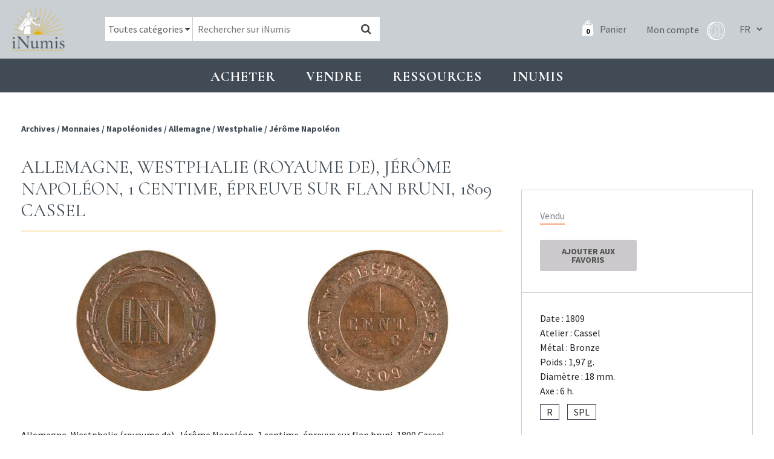

--- FILE ---
content_type: text/html; charset=UTF-8
request_url: https://www.inumis.com/shop/allemagne-westphalie-royaume-de-jerome-napoleon-1-centime-epreuve-sur-flan-bruni-1809-cassel-2102122/
body_size: 9971
content:
<!DOCTYPE html><html lang="fr"><head><meta charset="uf8"><meta http-equiv="X-UA-Compatible" content="IE=edge,chrome=1"><meta name="viewport" content="width=device-width,initial-scale=1"><link rel="stylesheet" id="ao_optimized_gfonts" href="https://fonts.googleapis.com/css?family=Cormorant:400,700%7CSource+Sans+Pro:400,700%7CCormorant:400,700%7CSource+Sans+Pro:400,700&amp;display=swap"><link rel="preconnect" href="https://fonts.gstatic.com" crossorigin><link media="all" href="https://www.inumis.com/wp-content/cache/autoptimize/css/autoptimize_412e5c96a6c584643bf0be7772b307e2.css" rel="stylesheet"><link media="only screen and (max-width: 768px)" href="https://www.inumis.com/wp-content/cache/autoptimize/css/autoptimize_dcb2de333eec7ab4ae31385ed8d6a393.css" rel="stylesheet"><title>Allemagne, Westphalie (royaume de), Jérôme Napoléon, 1 centime, épreuve sur flan bruni, 1809 Cassel | iNumis, boutique numismatique</title><meta name="description" content="Splendide frappe d&#039;épreuve en flan bruni (PROOF), d&#039;aspect fleur de coin" /><meta name="robots" content="max-image-preview:large" /><meta name="google-site-verification" content="QdazLXKBLYPhHOc_H0I62daLCmE32SZ7YyaF-eyOvb4" /><link rel="canonical" href="https://www.inumis.com/shop/allemagne-westphalie-royaume-de-jerome-napoleon-1-centime-epreuve-sur-flan-bruni-1809-cassel-2102122/" /><meta name="generator" content="All in One SEO Pro (AIOSEO) 4.6.6" /><meta property="og:locale" content="fr_FR" /><meta property="og:site_name" content="iNumis, boutique numismatique | Ventes Sur Offres, Numismate rue Vivienne Paris" /><meta property="og:type" content="article" /><meta property="og:title" content="Allemagne, Westphalie (royaume de), Jérôme Napoléon, 1 centime, épreuve sur flan bruni, 1809 Cassel | iNumis, boutique numismatique" /><meta property="og:description" content="Splendide frappe d&#039;épreuve en flan bruni (PROOF), d&#039;aspect fleur de coin" /><meta property="og:url" content="https://www.inumis.com/shop/allemagne-westphalie-royaume-de-jerome-napoleon-1-centime-epreuve-sur-flan-bruni-1809-cassel-2102122/" /><meta property="article:published_time" content="2021-09-09T17:56:27+00:00" /><meta property="article:modified_time" content="2025-04-16T12:07:39+00:00" /><meta property="article:publisher" content="https://www.facebook.com/iNumisParis" /><meta name="twitter:card" content="summary" /><meta name="twitter:title" content="Allemagne, Westphalie (royaume de), Jérôme Napoléon, 1 centime, épreuve sur flan bruni, 1809 Cassel | iNumis, boutique numismatique" /><meta name="twitter:description" content="Splendide frappe d&#039;épreuve en flan bruni (PROOF), d&#039;aspect fleur de coin" /> <script type="application/ld+json" class="aioseo-schema">{"@context":"https:\/\/schema.org","@graph":[{"@type":"BreadcrumbList","@id":"https:\/\/www.inumis.com\/shop\/allemagne-westphalie-royaume-de-jerome-napoleon-1-centime-epreuve-sur-flan-bruni-1809-cassel-2102122\/#breadcrumblist","itemListElement":[{"@type":"ListItem","@id":"https:\/\/www.inumis.com\/#listItem","position":1,"name":"Domicile","item":"https:\/\/www.inumis.com\/","nextItem":"https:\/\/www.inumis.com\/shop\/allemagne-westphalie-royaume-de-jerome-napoleon-1-centime-epreuve-sur-flan-bruni-1809-cassel-2102122\/#listItem"},{"@type":"ListItem","@id":"https:\/\/www.inumis.com\/shop\/allemagne-westphalie-royaume-de-jerome-napoleon-1-centime-epreuve-sur-flan-bruni-1809-cassel-2102122\/#listItem","position":2,"name":"Allemagne, Westphalie (royaume de), J\u00e9r\u00f4me Napol\u00e9on, 1 centime, \u00e9preuve sur flan bruni, 1809 Cassel","previousItem":"https:\/\/www.inumis.com\/#listItem"}]},{"@type":"ItemPage","@id":"https:\/\/www.inumis.com\/shop\/allemagne-westphalie-royaume-de-jerome-napoleon-1-centime-epreuve-sur-flan-bruni-1809-cassel-2102122\/#itempage","url":"https:\/\/www.inumis.com\/shop\/allemagne-westphalie-royaume-de-jerome-napoleon-1-centime-epreuve-sur-flan-bruni-1809-cassel-2102122\/","name":"Allemagne, Westphalie (royaume de), J\u00e9r\u00f4me Napol\u00e9on, 1 centime, \u00e9preuve sur flan bruni, 1809 Cassel | iNumis, boutique numismatique","description":"Splendide frappe d'\u00e9preuve en flan bruni (PROOF), d'aspect fleur de coin","inLanguage":"fr-FR","isPartOf":{"@id":"https:\/\/www.inumis.com\/#website"},"breadcrumb":{"@id":"https:\/\/www.inumis.com\/shop\/allemagne-westphalie-royaume-de-jerome-napoleon-1-centime-epreuve-sur-flan-bruni-1809-cassel-2102122\/#breadcrumblist"},"datePublished":"2021-09-09T19:56:27+02:00","dateModified":"2025-04-16T14:07:39+02:00"},{"@type":"Organization","@id":"https:\/\/www.inumis.com\/#organization","name":"iNumis, boutique numismatique","description":"Ventes Sur Offres, Numismate rue Vivienne Paris","url":"https:\/\/www.inumis.com\/","telephone":"+33140138319","sameAs":["https:\/\/www.facebook.com\/iNumisParis","https:\/\/www.instagram.com\/inumisparis\/"]},{"@type":"WebPage","@id":"https:\/\/www.inumis.com\/shop\/allemagne-westphalie-royaume-de-jerome-napoleon-1-centime-epreuve-sur-flan-bruni-1809-cassel-2102122\/#webpage","url":"https:\/\/www.inumis.com\/shop\/allemagne-westphalie-royaume-de-jerome-napoleon-1-centime-epreuve-sur-flan-bruni-1809-cassel-2102122\/","name":"Allemagne, Westphalie (royaume de), J\u00e9r\u00f4me Napol\u00e9on, 1 centime, \u00e9preuve sur flan bruni, 1809 Cassel | iNumis, boutique numismatique","description":"Splendide frappe d'\u00e9preuve en flan bruni (PROOF), d'aspect fleur de coin","inLanguage":"fr-FR","isPartOf":{"@id":"https:\/\/www.inumis.com\/#website"},"breadcrumb":{"@id":"https:\/\/www.inumis.com\/shop\/allemagne-westphalie-royaume-de-jerome-napoleon-1-centime-epreuve-sur-flan-bruni-1809-cassel-2102122\/#breadcrumblist"},"datePublished":"2021-09-09T19:56:27+02:00","dateModified":"2025-04-16T14:07:39+02:00"},{"@type":"WebSite","@id":"https:\/\/www.inumis.com\/#website","url":"https:\/\/www.inumis.com\/","name":"iNumis, boutique numismatique","description":"Ventes Sur Offres, Numismate rue Vivienne Paris","inLanguage":"fr-FR","publisher":{"@id":"https:\/\/www.inumis.com\/#organization"}}]}</script> <link href='https://fonts.gstatic.com' crossorigin='anonymous' rel='preconnect' />  <script type="text/javascript" src="https://www.inumis.com/wp-includes/js/jquery/jquery.min.js?ver=3.7.1" id="jquery-core-js"></script> <script type="text/javascript" src="https://www.inumis.com/wp-includes/js/jquery/jquery-migrate.min.js?ver=3.4.1" id="jquery-migrate-js"></script> <link rel="https://api.w.org/" href="https://www.inumis.com/wp-json/" /><link rel="alternate" type="application/json" href="https://www.inumis.com/wp-json/wp/v2/product/404237" /><link rel="alternate" type="application/json+oembed" href="https://www.inumis.com/wp-json/oembed/1.0/embed?url=https%3A%2F%2Fwww.inumis.com%2Fshop%2Fallemagne-westphalie-royaume-de-jerome-napoleon-1-centime-epreuve-sur-flan-bruni-1809-cassel-2102122%2F" /><link rel="alternate" type="text/xml+oembed" href="https://www.inumis.com/wp-json/oembed/1.0/embed?url=https%3A%2F%2Fwww.inumis.com%2Fshop%2Fallemagne-westphalie-royaume-de-jerome-napoleon-1-centime-epreuve-sur-flan-bruni-1809-cassel-2102122%2F&#038;format=xml" /> <noscript><style>.woocommerce-product-gallery{ opacity: 1 !important; }</style></noscript><link rel="icon" href="https://www.inumis.com/wp-content/uploads/2018/08/cropped-logo-inumis-32x32.png" sizes="32x32" /><link rel="icon" href="https://www.inumis.com/wp-content/uploads/2018/08/cropped-logo-inumis-192x192.png" sizes="192x192" /><link rel="apple-touch-icon" href="https://www.inumis.com/wp-content/uploads/2018/08/cropped-logo-inumis-180x180.png" /><meta name="msapplication-TileImage" content="https://www.inumis.com/wp-content/uploads/2018/08/cropped-logo-inumis-270x270.png" /> <script async src="https://www.googletagmanager.com/gtag/js?id=UA-139350229-1"></script> <script>window.dataLayer = window.dataLayer || [];
            function gtag(){dataLayer.push(arguments);}
            gtag('js', new Date());
            gtag('config', 'UA-139350229-1');</script> </head><body class="product-template-default single single-product postid-404237 woocommerce woocommerce-page woocommerce-no-js"><header id="main-header" class=""><nav class="navbar navbar-expand-lg navbar-dark"> <button class="navbar-toggler navbar-toggler-right btn" type="button"
 aria-label="Toggle navigation"
 aria-expanded="false"
 aria-controls="main-menu"
 data-toggle="collapse"
 data-target="#main-menu"> <span class="navbar-toggler-icon"></span> </button> <a href="/" class="navbar-brand"> <img src="/wp-content/themes/bb-theme/assets/img/logo-inumis-menu.png" alt="Logo Inumis" class="desktop"> <img src="/wp-content/themes/bb-theme/assets/img/logo-inumis-menu-mobile.png" alt="Logo Inumis" class="mobile"> </a><div class="align-items-center flex-sm-row" id="navBar"><div class="nav-wrapper"><form role="search" method="get" class="woocommerce-product-search" action="https://www.inumis.com/"><div class="cate-dropdown-wrapper"> <select name="product_cat" id="product_cat" class="cate-dropdown"><option value="0" selected>Toutes catégories</option><option value="monnaies" >Monnaies</option><option value="jetons" >Jetons</option><option value="medailles" >Médailles</option><option value="livres-anciens" >Livres anciens</option> </select></div> <input type="search" class="search-field" placeholder="Rechercher sur iNumis" value="" name="s" /> <input type="hidden" name="product_status" value="boutique-vso"> <button type="submit" data-toggle="tooltip" data-placement="right" title="Notre moteur de recherche croise les mots clés afin d'afficher les résultats les plus pertinents : par exemple si vous cherchez toutes les monnaies d'Henri II frappées à Paris en vente dans notre boutique, saisissez 'Henri II Paris'"><i class="fa fa-search"></i></button> <input type="hidden" name="post_type" value="product" /></form><div class="nav-right"> <a class="cart-customlocation" href="https://www.inumis.com/cart/" title="Panier"> <span id="cart-nb-prod"></span> <i class="icon-pannier-blanc"></i> <span class="text">Panier</span> </a> <a href="https://www.inumis.com/mon-compte/" title="Mon compte" class="account-link"> <span class="text">Mon compte</span> <i class="iconimg-profil"></i> </a><div class="language-switcher"> <select name="lang_choice_1" id="lang_choice_1"><option selected="selected" value="fr"> FR</option><option  value="en"> EN</option> </select> <script type="text/javascript">document.getElementById( "lang_choice_1" ).onchange = function() {
                                updateQueryStringParameter('lang', this.value);
                                location.href = $("#currentURI").val();
                            }</script> </div></div></div></div></nav></header><div id="main-menu" class="noprint"><ul class="navbar-nav"><li class="nav-item  menu-item menu-item-type-custom menu-item-object-custom menu-item-1154 menu-item-has-children dropdown"
 data-animation-in="fadeIn" data-animation-out="fadeOut" data-max-width="60%" data-position="left"> <a  class="nav-link dropdown-toogle"
 aria-haspopup="true" aria-expanded="false"
 id="subMenu-1" data-toggle="dropdown"
 > Acheter </a><div class="dropdown-menu" aria-labelledby="subMenu-1"> <a href="/shop/?product_status=vente-boutique" class="dropdown-item " > Boutique : voir tous les articles en stock </a> <a href="#" class="dropdown-item disable-item" > VSO en cours </a> <a href="https://www.inumis.com/wp-content/uploads/2019/10/MODE-DEMPLOI-Vente-sur-Offres-au-18.10.2019.pdf" class="dropdown-item " target="_blank" > VSO, Comment participer ? </a> <a href="https://www.inumis.com/wp-content/uploads/2019/02/MODE_EMPLOI_Vente_Aux_Ench%C3%A8res_iNumis.pdf" class="dropdown-item " target="_blank" > Vente aux enchères : comment participer ? </a> <a href="https://www.inumis.com/wp-content/uploads/2019/08/R%C3%A8glement-Terms-and-condition-FR.pdf" class="dropdown-item " target="_blank" > Ventes en ligne : où et comment miser ? </a> <a href="https://www.ebay.fr/str/inumis?_sop=10&rt=nc" class="dropdown-item " target="_blank" > Notre boutique Ebay </a> <a href="https://www.inumis.com/boutique-en-ligne-conditions-generales-de-vente/" class="dropdown-item " > Conditions générales de vente </a> <a href="https://www.inumis.com/frais-denvois/" class="dropdown-item " > Frais d’envois et Modes de paiements </a></div></li><li class="nav-item  menu-item menu-item-type-custom menu-item-object-custom menu-item-1155 menu-item-has-children dropdown"
 data-animation-in="fadeIn" data-animation-out="fadeOut" data-max-width="60%" data-position="left"> <a  class="nav-link dropdown-toogle"
 aria-haspopup="true" aria-expanded="false"
 id="subMenu-2" data-toggle="dropdown"
 > Vendre </a><div class="dropdown-menu" aria-labelledby="subMenu-2"> <a href="https://www.inumis.com/vendre-ou-deposer-chez-inumis/" class="dropdown-item " > Vendre ou déposer chez iNumis </a> <a href="https://www.inumis.com/contact/" class="dropdown-item " > Contact </a> <a href="https://www.inumis.com/nos-meilleures-ventes/" class="dropdown-item " > Nos meilleures ventes </a></div></li><li class="nav-item  menu-item menu-item-type-custom menu-item-object-custom menu-item-1156 menu-item-has-children dropdown"
 data-animation-in="fadeIn" data-animation-out="fadeOut" data-max-width="60%" data-position="left"> <a  class="nav-link dropdown-toogle"
 aria-haspopup="true" aria-expanded="false"
 id="subMenu-3" data-toggle="dropdown"
 > Ressources </a><div class="dropdown-menu" aria-labelledby="subMenu-3"> <a href="https://www.inumis.com/etats-de-conservation/" class="dropdown-item " > Etats de conservation </a> <a href="/shop/?product_status=archive" class="dropdown-item " > ARCHIVES </a> <a href="https://www.inumis.com/ouvrages-numerises/" class="dropdown-item " > Ouvrages de numismatique numérisés </a> <a href="https://www.inumis.com/articles-archive/" class="dropdown-item " > Articles des catalogues </a> <a href="https://www.inumis.com/articles-monnaies-royales/" class="dropdown-item " > Articles – Monnaies </a> <a href="https://www.inumis.com/medailles-jetons-sceaux/" class="dropdown-item " > Articles – Médailles, jetons, sceaux </a> <a href="https://www.sixbid.com/en/auctions/past/page/1/perPage/100?auctioneer=inumis" class="dropdown-item " target="_blank" > Sixbid : nos Ventes passées </a> <a href="https://www.inumis.com/ressources/" class="dropdown-item " > Liens utiles </a></div></li><li class="nav-item  menu-item menu-item-type-custom menu-item-object-custom menu-item-271432 menu-item-has-children dropdown"
 data-animation-in="fadeIn" data-animation-out="fadeOut" data-max-width="60%" data-position="left"> <a  class="nav-link dropdown-toogle"
 aria-haspopup="true" aria-expanded="false"
 id="subMenu-4" data-toggle="dropdown"
 > INUMIS </a><div class="dropdown-menu" aria-labelledby="subMenu-4"> <a href="https://www.inumis.com/actualites/" class="dropdown-item " > Actualités </a> <a href="https://www.inumis.com/contact/" class="dropdown-item " > Contact </a> <a href="https://www.inumis.com/qui-sommes-nous/" class="dropdown-item " > Qui sommes-nous ? </a> <a href="https://www.inumis.com/lequipe-inumis/" class="dropdown-item " > L’équipe iNumis </a></div></li></ul></div><section id="content" role="main" class="content-wrapper"><div class="wrapper "><div class="container-fluid" id="single-product"><div class="row before-product noprint"><div class="col-md-8"><div class="breadcrum"><nav class="woocommerce-breadcrumb"> <span> <a href="/shop/?product_status=archive"> Archives </a> </span> <span>/ </span><span> <a href="/shop/?product_status=archive&product_cat=monnaies">Monnaies</a></span> <span>/ </span><span> <a href="/shop/?product_status=archive&product_cat=napoleonides">Napoléonides</a></span> <span>/ </span><span> <a href="/shop/?product_status=archive&product_cat=allemagne">Allemagne</a></span> <span>/ </span><span> <a href="/shop/?product_status=archive&product_cat=westphalie">Westphalie</a></span> <span>/ </span><span> <a href="/shop/?product_status=archive&product_cat=jerome-napoleon">Jérôme Napoléon</a></span></nav></div><div class="link-back"></div></div><div class="col-md-4"><div class="closest-prod"><div class="row"><div class="col-12 s-nav-products"><div class="prev-link"></div><div class="next-link"></div></div></div></div></div></div><article itemscope itemtype="http://schema.org/Product" class="single-product-details post-404237 product type-product status-publish product_cat-allemagne product_cat-jerome-napoleon product_cat-monnaies product_cat-napoleonides product_cat-westphalie pa_metaux-bronze pa_raretes-r vso-inumis-52-vente-generale first outofstock taxable shipping-taxable purchasable product-type-simple row"
 data-article="2102122" id="single-product-content"><meta itemprop="url" content="https://www.inumis.com/shop/allemagne-westphalie-royaume-de-jerome-napoleon-1-centime-epreuve-sur-flan-bruni-1809-cassel-2102122/" /><div class="col-md-8 col-content-prod"><h1 class="title-1"> Allemagne, Westphalie (royaume de), Jérôme Napoléon, 1 centime, épreuve sur flan bruni, 1809 Cassel</h1><div class="pb-thumbs col-md-12"><div class="thumb-wrap"  data-toggle="modal" data-target="#imageAvUrl"> <img src="https://images.inumis.com/pictures/4982cf43-8afb-084f-b7ca-16f8a9736c34.jpg" alt="Allemagne, Westphalie (royaume de), Jérôme Napoléon, 1 centime, épreuve sur flan bruni, 1809 Cassel" loading="lazy"/></div><div class="thumb-wrap"  data-toggle="modal" data-target="#imageRvUrl"> <img src="https://images.inumis.com/pictures/80d8f1d2-9b0a-2c45-9eac-5a425d0b9940.jpg" alt="Allemagne, Westphalie (royaume de), Jérôme Napoléon, 1 centime, épreuve sur flan bruni, 1809 Cassel" loading="lazy"/></div></div><div class="modal fade modal-img-big" id="imageAvUrl" tabindex="-1" role="dialog" aria-hidden="true"><div class="modal-dialog" role="document"><div class="modal-content"><div class="text-right"> <button type="button" class="close" data-dismiss="modal" aria-label="Close"> <span aria-hidden="true">&times;</span> </button></div><div class="modal-body"> <img src="https://images.inumis.com/pictures/4982cf43-8afb-084f-b7ca-16f8a9736c34.jpg" alt="Allemagne, Westphalie (royaume de), Jérôme Napoléon, 1 centime, épreuve sur flan bruni, 1809 Cassel"/></div></div></div></div><div class="modal fade modal-img-big" id="imageRvUrl" tabindex="-1" role="dialog" aria-hidden="true"><div class="modal-dialog" role="document"><div class="modal-content"><div class="text-right"> <button type="button" class="close" data-dismiss="modal" aria-label="Close"> <span aria-hidden="true">&times;</span> </button></div><div class="modal-body"> <img src="https://images.inumis.com/pictures/80d8f1d2-9b0a-2c45-9eac-5a425d0b9940.jpg" alt="Allemagne, Westphalie (royaume de), Jérôme Napoléon, 1 centime, épreuve sur flan bruni, 1809 Cassel"/></div></div></div></div><div class="mobile-resume"></div><div class="content"><p>Allemagne, Westphalie (royaume de), Jérôme Napoléon, 1 centime, épreuve sur flan bruni, 1809 Cassel.</p><p>A/ Monogramme HN, dans une couronne en méplat.<br /> R/ KOEN V. WESTPH. FR. PR.// (date). Inscription en trois lignes : 1/ CENT./ (différent) (atelier) et signature Tiolier.<br /> DMP.753<br /> Bronze &#8211; 1,97g &#8211; 18,0mm &#8211; 6 h.<br /> R. SPL</p></div><div class="p-notes"> Splendide frappe d'épreuve en flan bruni (PROOF), d'aspect fleur de coin</div></div><div class="col-md-4"><div class="col-infos-prod"><div class="top-infos"><div class="woo-sale"><h3 class="product-archive">Vendu</h3><div class="clear"></div><div class="add-favourites "><form action="https://www.inumis.com/wp-admin/admin-ajax.php?action=saveFavourites" method="post" id="save-favourites"> <input type="hidden" name="product-url" value="/shop/allemagne-westphalie-royaume-de-jerome-napoleon-1-centime-epreuve-sur-flan-bruni-1809-cassel-2102122/"> <input type="hidden" name="product-id" value="404237"> <button type="submit" class="button"> Ajouter aux favoris </button></form><div class="is-favorite-msg not-yet">Produit en Favoris</div></div></div></div><div class="attr-prod"><ul><li> Date : 1809</li><li> Atelier : Cassel</li><li> Métal :
 Bronze</li><li> Poids : 1,97 g.</li><li> Diamètre : 18 mm.</li><li> Axe : 6 h.</li></ul> <span class="rarete">R</span> <span class="rarete">SPL</span></div></div><ul class="prod-socials"><li><a href="http://www.facebook.com/sharer.php?u=https://www.inumis.com/shop/allemagne-westphalie-royaume-de-jerome-napoleon-1-centime-epreuve-sur-flan-bruni-1809-cassel-2102122/"  target="_blank" title="Partage Facebook"><i class="ti-facebook"></i></a></li><li><a href="mailto:?subject=Inumis [Allemagne, Westphalie (royaume de), Jérôme Napoléon, 1 centime, épreuve sur flan bruni, 1809 Cassel]&body=Un ami vous conseille la consultation de cette page : https://www.inumis.com/shop/allemagne-westphalie-royaume-de-jerome-napoleon-1-centime-epreuve-sur-flan-bruni-1809-cassel-2102122/" title="Partage Email"><i class="ti-envelope"></i></a></li><li><a href="#" onclick="window.print();" title="Imprimer"><i class="ti-printer"></i></a></li></ul></div></article><div class="row noprint" id="linked-products"><div class="col-12"><h2 class="title-1">Produits liés</h2></div><div class="col-md-3"><article class="product-block to-sale urn-2504088  post-404237 product type-product status-publish product_cat-allemagne product_cat-jerome-napoleon product_cat-monnaies product_cat-napoleonides product_cat-westphalie pa_metaux-bronze pa_raretes-r vso-inumis-52-vente-generale outofstock taxable shipping-taxable purchasable product-type-simple"><div class="row  bp-first-row"><div class="pb-thumbs col-md-12"> <a href="https://www.inumis.com/shop/clermont-eveche-de-denier-a-la-vierge-anonymes-xiiie-siecle-2504088/"><div class="thumb-wrap"  > <img src="https://images.inumis.com/pictures/a8a4b612-9b10-2d40-ac9b-28d72f397ffd.jpg" alt="Clermont (évêché de), denier à la Vierge, anonymes, XIIIe siècle" loading="lazy"/></div><div class="thumb-wrap"  > <img src="https://images.inumis.com/pictures/6f17dc41-e15e-8245-b1dc-1cb8c0e94f18.jpg" alt="Clermont (évêché de), denier à la Vierge, anonymes, XIIIe siècle" loading="lazy"/></div> </a></div><div class="pb-title col-md-12"><h3 class="product-title"> <a href="https://www.inumis.com/shop/clermont-eveche-de-denier-a-la-vierge-anonymes-xiiie-siecle-2504088/"> Clermont (évêché de), denier à la Vierge, anonymes, XIIIe siècle </a></h3></div></div><div class="pb-extra"><div class="row align-items-center"><div class="col-md-3 col-3"><div class="price to-sale ">70€</div></div><div class="col-md-3 col-3 text-center"> <span class="rarete">SUP</span></div><div class="col-md-6 col-6 text-right"> <a href="https://www.inumis.com/shop/clermont-eveche-de-denier-a-la-vierge-anonymes-xiiie-siecle-2504088/?add-to-cart=505"
 data-quantity="1" class="btn-add-to-cart-simple add_to_cart_button ajax_add_to_cart"
 data-product_id="414155"
 data-product_sku="2504088" rel="nofollow"> Ajouter au panier <i class="fa fa-shopping-cart"></i> </a></div></div></div></article></div><div class="col-md-3"><article class="product-block to-sale urn-2506132  post-404237 product type-product status-publish product_cat-allemagne product_cat-jerome-napoleon product_cat-monnaies product_cat-napoleonides product_cat-westphalie pa_metaux-bronze pa_raretes-r vso-inumis-52-vente-generale outofstock taxable shipping-taxable purchasable product-type-simple"><div class="row  bp-first-row"><div class="pb-thumbs col-md-12"> <a href="https://www.inumis.com/shop/zeugitane-moyen-bronze-carthage-300-264-av-j-c-2506132/"><div class="thumb-wrap"  > <img src="https://images.inumis.com/pictures/314041b8-58ae-4145-9150-9e09c5abcf71.jpg" alt="Zeugitane, moyen bronze, Carthage, 300-264 av. J.-C." loading="lazy"/></div><div class="thumb-wrap"  > <img src="https://images.inumis.com/pictures/11248176-0dd0-ed45-8173-9846e7a59ab1.jpg" alt="Zeugitane, moyen bronze, Carthage, 300-264 av. J.-C." loading="lazy"/></div> </a></div><div class="pb-title col-md-12"><h3 class="product-title"> <a href="https://www.inumis.com/shop/zeugitane-moyen-bronze-carthage-300-264-av-j-c-2506132/"> Zeugitane, moyen bronze, Carthage, 300-264 av. J.-C. </a></h3></div></div><div class="pb-extra"><div class="row align-items-center"><div class="col-md-3 col-3"><div class="price to-sale ">100€</div></div><div class="col-md-3 col-3 text-center"> <span class="rarete">TTB</span></div><div class="col-md-6 col-6 text-right"> <a href="https://www.inumis.com/shop/zeugitane-moyen-bronze-carthage-300-264-av-j-c-2506132/?add-to-cart=505"
 data-quantity="1" class="btn-add-to-cart-simple add_to_cart_button ajax_add_to_cart"
 data-product_id="414034"
 data-product_sku="2506132" rel="nofollow"> Ajouter au panier <i class="fa fa-shopping-cart"></i> </a></div></div></div></article></div><div class="col-md-3"><article class="product-block to-sale urn-2506128  post-404237 product type-product status-publish product_cat-allemagne product_cat-jerome-napoleon product_cat-monnaies product_cat-napoleonides product_cat-westphalie pa_metaux-bronze pa_raretes-r vso-inumis-52-vente-generale last outofstock taxable shipping-taxable purchasable product-type-simple"><div class="row  bp-first-row"><div class="pb-thumbs col-md-12"> <a href="https://www.inumis.com/shop/zeugitane-statere-de-billon-ou-15-shekel-220-180-av-j-c-2506128/"><div class="thumb-wrap"  > <img src="https://images.inumis.com/pictures/46c643c7-9692-3042-b23a-8ddb067eb9b2.jpg" alt="Zeugitane, statère de billon ou 1,5 shekel, 220-180 av. J.-C." loading="lazy"/></div><div class="thumb-wrap"  > <img src="https://images.inumis.com/pictures/7cc91b78-0e65-4b45-8d8f-7d4704ef9a2d.jpg" alt="Zeugitane, statère de billon ou 1,5 shekel, 220-180 av. J.-C." loading="lazy"/></div> </a></div><div class="pb-title col-md-12"><h3 class="product-title"> <a href="https://www.inumis.com/shop/zeugitane-statere-de-billon-ou-15-shekel-220-180-av-j-c-2506128/"> Zeugitane, statère de billon ou 1,5 shekel, 220-180 av. J.-C. </a></h3></div></div><div class="pb-extra"><div class="row align-items-center"><div class="col-md-3 col-3"><div class="price to-sale ">250€</div></div><div class="col-md-3 col-3 text-center"> <span class="rarete">TTB</span></div><div class="col-md-6 col-6 text-right"> <a href="https://www.inumis.com/shop/zeugitane-statere-de-billon-ou-15-shekel-220-180-av-j-c-2506128/?add-to-cart=505"
 data-quantity="1" class="btn-add-to-cart-simple add_to_cart_button ajax_add_to_cart"
 data-product_id="414031"
 data-product_sku="2506128" rel="nofollow"> Ajouter au panier <i class="fa fa-shopping-cart"></i> </a></div></div></div></article></div><div class="col-md-3"><article class="product-block to-sale urn-2506129  post-404237 product type-product status-publish product_cat-allemagne product_cat-jerome-napoleon product_cat-monnaies product_cat-napoleonides product_cat-westphalie pa_metaux-bronze pa_raretes-r vso-inumis-52-vente-generale first outofstock taxable shipping-taxable purchasable product-type-simple"><div class="row  bp-first-row"><div class="pb-thumbs col-md-12"> <a href="https://www.inumis.com/shop/zeugitane-statere-de-billon-ou-15-shekel-carthage-220-180-av-j-c-2506129/"><div class="thumb-wrap"  > <img src="https://images.inumis.com/pictures/6ee80d90-ea45-6c48-86d9-9cfe3f1b246d.jpg" alt="Zeugitane, statère de billon ou 1,5 shekel, Carthage, 220-180 av. J.-C." loading="lazy"/></div><div class="thumb-wrap"  > <img src="https://images.inumis.com/pictures/46725007-4642-9347-a4da-1f501f026c10.jpg" alt="Zeugitane, statère de billon ou 1,5 shekel, Carthage, 220-180 av. J.-C." loading="lazy"/></div> </a></div><div class="pb-title col-md-12"><h3 class="product-title"> <a href="https://www.inumis.com/shop/zeugitane-statere-de-billon-ou-15-shekel-carthage-220-180-av-j-c-2506129/"> Zeugitane, statère de billon ou 1,5 shekel, Carthage, 220-180 av. J.-C. </a></h3></div></div><div class="pb-extra"><div class="row align-items-center"><div class="col-md-3 col-3"><div class="price to-sale ">200€</div></div><div class="col-md-3 col-3 text-center"> <span class="rarete">TTB</span></div><div class="col-md-6 col-6 text-right"> <a href="https://www.inumis.com/shop/zeugitane-statere-de-billon-ou-15-shekel-carthage-220-180-av-j-c-2506129/?add-to-cart=505"
 data-quantity="1" class="btn-add-to-cart-simple add_to_cart_button ajax_add_to_cart"
 data-product_id="414032"
 data-product_sku="2506129" rel="nofollow"> Ajouter au panier <i class="fa fa-shopping-cart"></i> </a></div></div></div></article></div></div></div> <input type="hidden" value="/shop/allemagne-westphalie-royaume-de-jerome-napoleon-1-centime-epreuve-sur-flan-bruni-1809-cassel-2102122/" id="currentURI"></div></section><footer class="noprint"><div class="container-fluid"><div class="row"><div class="col-lg-3 col1 col-md-6"><div class="row row-eq-height"><div class="col-md-6 col-left-adresse"> <img src="/wp-content/themes/bb-theme/assets/img/logo-inumis-blanc.png" alt="Logo Inumis"><p> 46 rue Vivienne, <br> 75002 Paris <br> +33 (0)1 40 13 83 19 <br> info@inumis.com <br> © 2026</p></div><div class="col-md-6 my-auto"> <a href="/contact/"> <img src="/wp-content/themes/bb-theme/assets/img/footer-inumis.jpeg" alt="Boutique Inumis" class="img-boutique"> </a></div></div></div><div class="col-lg-3 col-md-6"><ul class="menu-footer"><li class="  menu-item menu-item-type-post_type menu-item-object-page menu-item-331509"> <a href="https://www.inumis.com/qui-sommes-nous/" class=""> Qui sommes-nous ? </a></li><li class="  menu-item menu-item-type-post_type menu-item-object-page menu-item-331506"> <a href="https://www.inumis.com/boutique-en-ligne-conditions-generales-de-vente/" class=""> Conditions générales de vente </a></li><li class="  menu-item menu-item-type-post_type menu-item-object-page menu-item-331507"> <a href="https://www.inumis.com/frais-denvois/" class=""> Frais d'envois </a></li><li class="  menu-item menu-item-type-post_type menu-item-object-page menu-item-331508"> <a href="https://www.inumis.com/politique-de-confidentialite/" class=""> Politique de confidentialité </a></li></ul></div><div class="col-lg-3 col-md-6"><ul class="menu-footer"><li class="  menu-item menu-item-type-post_type menu-item-object-page menu-item-331510"> <a href="https://www.inumis.com/contact/" class=""> Contact </a></li><li class="  menu-item menu-item-type-post_type menu-item-object-page menu-item-331511"> <a href="https://www.inumis.com/paiements-securise/" class=""> Paiements sécurisé </a></li><li class="  menu-item menu-item-type-post_type menu-item-object-page menu-item-331512"> <a href="https://www.inumis.com/ressources/" class=""> Liens utiles </a></li></ul></div><div class="col-lg-3 col-md-6 col-shops"><h2>NOS BOUTIQUES</h2> <a href="https://www.ebay.fr/str/inumis?_sop=10&rt=nc" target="_blank" rel="nofollow" class="cs1"> <img src="/wp-content/themes/bb-theme/assets/img/logos-shops/ebay.png" alt="ebay Inumis"> </a> <a href="https://www.numisbids.com/" target="_blank" rel="nofollow" class="cs1"> <img src="/wp-content/themes/bb-theme/assets/img/logos-shops/NumisBids.png" alt="NumisBids Inumis"> </a> <a href="https://www.sixbid.com/" target="_blank" rel="nofollow" class="cs2"> <img src="/wp-content/themes/bb-theme/assets/img/logos-shops/SixBidCom.png" alt="SixBid Inumis"> </a><h2>RETROUVEZ-NOUS SUR</h2> <a href="https://www.facebook.com/iNumisParis/?ref=bookmarks" target="_blank" rel="nofollow" class="social"> <i class="fa fa-facebook"></i> </a> <a href=https://www.instagram.com/inumisparis/?hl=fr" target="_blank" rel="nofollow" class="social"> <i class="fa fa-instagram"></i> </a></div></div></div></footer><div id="modal-zoom-image" class="modal" tabindex="-1"><div class="modal-dialog"><div class="modal-content"><div class="modal-body"></div></div></div></div><div id="pum-406426" class="pum pum-overlay pum-theme-397783 pum-theme-theme-par-defaut popmake-overlay click_open" data-popmake="{&quot;id&quot;:406426,&quot;slug&quot;:&quot;vacances-dete-2022&quot;,&quot;theme_id&quot;:397783,&quot;cookies&quot;:[],&quot;triggers&quot;:[{&quot;type&quot;:&quot;click_open&quot;,&quot;settings&quot;:{&quot;extra_selectors&quot;:&quot;&quot;,&quot;cookie_name&quot;:null}}],&quot;mobile_disabled&quot;:null,&quot;tablet_disabled&quot;:null,&quot;meta&quot;:{&quot;display&quot;:{&quot;stackable&quot;:false,&quot;overlay_disabled&quot;:false,&quot;scrollable_content&quot;:false,&quot;disable_reposition&quot;:false,&quot;size&quot;:false,&quot;responsive_min_width&quot;:false,&quot;responsive_min_width_unit&quot;:false,&quot;responsive_max_width&quot;:false,&quot;responsive_max_width_unit&quot;:false,&quot;custom_width&quot;:false,&quot;custom_width_unit&quot;:false,&quot;custom_height&quot;:false,&quot;custom_height_unit&quot;:false,&quot;custom_height_auto&quot;:false,&quot;location&quot;:false,&quot;position_from_trigger&quot;:false,&quot;position_top&quot;:false,&quot;position_left&quot;:false,&quot;position_bottom&quot;:false,&quot;position_right&quot;:false,&quot;position_fixed&quot;:false,&quot;animation_type&quot;:false,&quot;animation_speed&quot;:false,&quot;animation_origin&quot;:false,&quot;overlay_zindex&quot;:false,&quot;zindex&quot;:false},&quot;close&quot;:{&quot;text&quot;:false,&quot;button_delay&quot;:false,&quot;overlay_click&quot;:false,&quot;esc_press&quot;:false,&quot;f4_press&quot;:false},&quot;click_open&quot;:[]}}" role="dialog" aria-modal="false"
 ><div id="popmake-406426" class="pum-container popmake theme-397783 pum-responsive pum-responsive-medium responsive size-medium"><div class="pum-content popmake-content" tabindex="0"><p style="text-align: center;">Bonnes vacances d&rsquo;été à tous !!</p><p style="text-align: center;">***</p><p style="text-align: center;">Happy summer holidays everybody !!!</p></div> <button type="button" class="pum-close popmake-close" aria-label="Fermer"> &#215; </button></div></div><div id="pum-404718" class="pum pum-overlay pum-theme-397783 pum-theme-theme-par-defaut popmake-overlay click_open" data-popmake="{&quot;id&quot;:404718,&quot;slug&quot;:&quot;black-friday-26-27-28-novembre&quot;,&quot;theme_id&quot;:397783,&quot;cookies&quot;:[],&quot;triggers&quot;:[{&quot;type&quot;:&quot;click_open&quot;,&quot;settings&quot;:{&quot;extra_selectors&quot;:&quot;&quot;,&quot;cookie_name&quot;:null}}],&quot;mobile_disabled&quot;:null,&quot;tablet_disabled&quot;:null,&quot;meta&quot;:{&quot;display&quot;:{&quot;stackable&quot;:false,&quot;overlay_disabled&quot;:false,&quot;scrollable_content&quot;:false,&quot;disable_reposition&quot;:false,&quot;size&quot;:false,&quot;responsive_min_width&quot;:false,&quot;responsive_min_width_unit&quot;:false,&quot;responsive_max_width&quot;:false,&quot;responsive_max_width_unit&quot;:false,&quot;custom_width&quot;:false,&quot;custom_width_unit&quot;:false,&quot;custom_height&quot;:false,&quot;custom_height_unit&quot;:false,&quot;custom_height_auto&quot;:false,&quot;location&quot;:false,&quot;position_from_trigger&quot;:false,&quot;position_top&quot;:false,&quot;position_left&quot;:false,&quot;position_bottom&quot;:false,&quot;position_right&quot;:false,&quot;position_fixed&quot;:false,&quot;animation_type&quot;:false,&quot;animation_speed&quot;:false,&quot;animation_origin&quot;:false,&quot;overlay_zindex&quot;:false,&quot;zindex&quot;:false},&quot;close&quot;:{&quot;text&quot;:false,&quot;button_delay&quot;:false,&quot;overlay_click&quot;:false,&quot;esc_press&quot;:false,&quot;f4_press&quot;:false},&quot;click_open&quot;:[]}}" role="dialog" aria-modal="false"
 aria-labelledby="pum_popup_title_404718"><div id="popmake-404718" class="pum-container popmake theme-397783 pum-responsive pum-responsive-medium responsive size-medium"><div id="pum_popup_title_404718" class="pum-title popmake-title"> BLACK FRIDAY : 26/27/28 novembre</div><div class="pum-content popmake-content" tabindex="0"><div>Ces vendredi 26, samedi 27 et dimanche 28 novembre, iNumis vous offre les frais de port sur <u><strong>TOUTES vos commandes</strong></u> !</div><div>Renseignez simplement le code <strong><span style="text-decoration: underline;">INUMIS</span></strong><u><strong>BLACK2021 </strong></u>avant de finaliser vos achats 😉</div><div></div><div>***</div><div></div><div><em>These Friday, saturday and Sunday, </em><em>iNumis is glad to offer you the shipping </em><em>for <u><strong>ALL your purchases</strong></u> !</em></div><div><em> </em><em>Just enter the code <span style="text-decoration: underline;"><strong>INUMIS</strong></span><u><strong>BLACK2021</strong></u> before paying 😉</em></div></div> <button type="button" class="pum-close popmake-close" aria-label="Fermer"> &#215; </button></div></div><div id="pum-397870" class="pum pum-overlay pum-theme-397783 pum-theme-theme-par-defaut popmake-overlay click_open" data-popmake="{&quot;id&quot;:397870,&quot;slug&quot;:&quot;page-nos-meilleures-ventes-en-construction&quot;,&quot;theme_id&quot;:397783,&quot;cookies&quot;:[],&quot;triggers&quot;:[{&quot;type&quot;:&quot;click_open&quot;,&quot;settings&quot;:{&quot;extra_selectors&quot;:&quot;&quot;,&quot;cookie_name&quot;:null}}],&quot;mobile_disabled&quot;:null,&quot;tablet_disabled&quot;:null,&quot;meta&quot;:{&quot;display&quot;:{&quot;stackable&quot;:false,&quot;overlay_disabled&quot;:false,&quot;scrollable_content&quot;:false,&quot;disable_reposition&quot;:false,&quot;size&quot;:false,&quot;responsive_min_width&quot;:false,&quot;responsive_min_width_unit&quot;:false,&quot;responsive_max_width&quot;:false,&quot;responsive_max_width_unit&quot;:false,&quot;custom_width&quot;:false,&quot;custom_width_unit&quot;:false,&quot;custom_height&quot;:false,&quot;custom_height_unit&quot;:false,&quot;custom_height_auto&quot;:false,&quot;location&quot;:false,&quot;position_from_trigger&quot;:false,&quot;position_top&quot;:false,&quot;position_left&quot;:false,&quot;position_bottom&quot;:false,&quot;position_right&quot;:false,&quot;position_fixed&quot;:false,&quot;animation_type&quot;:false,&quot;animation_speed&quot;:false,&quot;animation_origin&quot;:false,&quot;overlay_zindex&quot;:false,&quot;zindex&quot;:false},&quot;close&quot;:{&quot;text&quot;:false,&quot;button_delay&quot;:false,&quot;overlay_click&quot;:false,&quot;esc_press&quot;:false,&quot;f4_press&quot;:false},&quot;click_open&quot;:[]}}" role="dialog" aria-modal="false"
 aria-labelledby="pum_popup_title_397870"><div id="popmake-397870" class="pum-container popmake theme-397783 pum-responsive pum-responsive-medium responsive size-medium"><div id="pum_popup_title_397870" class="pum-title popmake-title"> PAGE EN CONSTRUCTION</div><div class="pum-content popmake-content" tabindex="0"><p>Cette page vient d&rsquo;être créée et est actuellement en cours de construction.</p><p>Elle est alimentée peu à peu avec les meilleures ventes réalisées par iNumis depuis nos débuts.</p></div> <button type="button" class="pum-close popmake-close" aria-label="Fermer"> &#215; </button></div></div> <script type="text/javascript">var c = document.body.className;
		c = c.replace(/woocommerce-no-js/, 'woocommerce-js');
		document.body.className = c;</script> <script type="text/javascript" id="wc-add-to-cart-js-extra">var wc_add_to_cart_params = {"ajax_url":"\/wp-admin\/admin-ajax.php","wc_ajax_url":"\/?wc-ajax=%%endpoint%%","i18n_view_cart":"Voir le panier","cart_url":"https:\/\/www.inumis.com\/cart\/","is_cart":"","cart_redirect_after_add":"no"};</script> <script type="text/javascript" src="https://www.inumis.com/wp-content/plugins/woocommerce/assets/js/frontend/add-to-cart.min.js?ver=3.4.5" id="wc-add-to-cart-js"></script> <script type="text/javascript" id="wc-single-product-js-extra">var wc_single_product_params = {"i18n_required_rating_text":"Veuillez s\u00e9lectionner une note","review_rating_required":"yes","flexslider":{"rtl":false,"animation":"slide","smoothHeight":true,"directionNav":false,"controlNav":"thumbnails","slideshow":false,"animationSpeed":500,"animationLoop":false,"allowOneSlide":false},"zoom_enabled":"","zoom_options":[],"photoswipe_enabled":"","photoswipe_options":{"shareEl":false,"closeOnScroll":false,"history":false,"hideAnimationDuration":0,"showAnimationDuration":0},"flexslider_enabled":""};</script> <script type="text/javascript" src="https://www.inumis.com/wp-content/plugins/woocommerce/assets/js/frontend/single-product.min.js?ver=3.4.5" id="wc-single-product-js"></script> <script type="text/javascript" src="https://www.inumis.com/wp-content/plugins/woocommerce/assets/js/jquery-blockui/jquery.blockUI.min.js?ver=2.70" id="jquery-blockui-js"></script> <script type="text/javascript" src="https://www.inumis.com/wp-content/plugins/woocommerce/assets/js/js-cookie/js.cookie.min.js?ver=2.1.4" id="js-cookie-js"></script> <script type="text/javascript" id="woocommerce-js-extra">var woocommerce_params = {"ajax_url":"\/wp-admin\/admin-ajax.php","wc_ajax_url":"\/?wc-ajax=%%endpoint%%"};</script> <script type="text/javascript" src="https://www.inumis.com/wp-content/plugins/woocommerce/assets/js/frontend/woocommerce.min.js?ver=3.4.5" id="woocommerce-js"></script> <script type="text/javascript" id="wc-cart-fragments-js-extra">var wc_cart_fragments_params = {"ajax_url":"\/wp-admin\/admin-ajax.php","wc_ajax_url":"\/?wc-ajax=%%endpoint%%","cart_hash_key":"wc_cart_hash_dea5201787c3659acd6a6868445634c3","fragment_name":"wc_fragments_dea5201787c3659acd6a6868445634c3"};</script> <script type="text/javascript" src="https://www.inumis.com/wp-content/plugins/woocommerce/assets/js/frontend/cart-fragments.min.js?ver=3.4.5" id="wc-cart-fragments-js"></script> <script type="text/javascript" src="https://www.inumis.com/wp-includes/js/jquery/ui/core.min.js?ver=1.13.2" id="jquery-ui-core-js"></script> <script type="text/javascript" id="popup-maker-site-js-extra">var pum_vars = {"version":"1.19.0","pm_dir_url":"https:\/\/www.inumis.com\/wp-content\/plugins\/popup-maker\/","ajaxurl":"https:\/\/www.inumis.com\/wp-admin\/admin-ajax.php","restapi":"https:\/\/www.inumis.com\/wp-json\/pum\/v1","rest_nonce":null,"default_theme":"397783","debug_mode":"","disable_tracking":"","home_url":"\/","message_position":"top","core_sub_forms_enabled":"1","popups":[],"cookie_domain":"","analytics_route":"analytics","analytics_api":"https:\/\/www.inumis.com\/wp-json\/pum\/v1"};
var pum_sub_vars = {"ajaxurl":"https:\/\/www.inumis.com\/wp-admin\/admin-ajax.php","message_position":"top"};
var pum_popups = {"pum-406426":{"triggers":[],"cookies":[],"disable_on_mobile":false,"disable_on_tablet":false,"atc_promotion":null,"explain":null,"type_section":null,"theme_id":397783,"size":"medium","responsive_min_width":"0%","responsive_max_width":"100%","custom_width":"640px","custom_height_auto":false,"custom_height":"380px","scrollable_content":false,"animation_type":"fade","animation_speed":350,"animation_origin":"center top","open_sound":"none","custom_sound":"","location":"center top","position_top":100,"position_bottom":0,"position_left":0,"position_right":0,"position_from_trigger":false,"position_fixed":false,"overlay_disabled":false,"stackable":false,"disable_reposition":false,"zindex":1999999999,"close_button_delay":0,"fi_promotion":null,"close_on_form_submission":false,"close_on_form_submission_delay":0,"close_on_overlay_click":false,"close_on_esc_press":false,"close_on_f4_press":false,"disable_form_reopen":false,"disable_accessibility":false,"theme_slug":"theme-par-defaut","id":406426,"slug":"vacances-dete-2022"},"pum-404718":{"triggers":[],"cookies":[],"disable_on_mobile":false,"disable_on_tablet":false,"atc_promotion":null,"explain":null,"type_section":null,"theme_id":397783,"size":"medium","responsive_min_width":"0%","responsive_max_width":"100%","custom_width":"640px","custom_height_auto":false,"custom_height":"380px","scrollable_content":false,"animation_type":"fade","animation_speed":350,"animation_origin":"center top","open_sound":"none","custom_sound":"","location":"center top","position_top":100,"position_bottom":0,"position_left":0,"position_right":0,"position_from_trigger":false,"position_fixed":false,"overlay_disabled":false,"stackable":false,"disable_reposition":false,"zindex":1999999999,"close_button_delay":0,"fi_promotion":null,"close_on_form_submission":false,"close_on_form_submission_delay":0,"close_on_overlay_click":false,"close_on_esc_press":false,"close_on_f4_press":false,"disable_form_reopen":false,"disable_accessibility":false,"theme_slug":"theme-par-defaut","id":404718,"slug":"black-friday-26-27-28-novembre"},"pum-397870":{"triggers":[],"cookies":[],"disable_on_mobile":false,"disable_on_tablet":false,"atc_promotion":null,"explain":null,"type_section":null,"theme_id":397783,"size":"medium","responsive_min_width":"0%","responsive_max_width":"100%","custom_width":"640px","custom_height_auto":false,"custom_height":"380px","scrollable_content":false,"animation_type":"fade","animation_speed":350,"animation_origin":"center top","open_sound":"none","custom_sound":"","location":"center top","position_top":100,"position_bottom":0,"position_left":0,"position_right":0,"position_from_trigger":false,"position_fixed":false,"overlay_disabled":false,"stackable":false,"disable_reposition":false,"zindex":1999999999,"close_button_delay":0,"fi_promotion":null,"close_on_form_submission":false,"close_on_form_submission_delay":0,"close_on_overlay_click":false,"close_on_esc_press":false,"close_on_f4_press":false,"disable_form_reopen":false,"disable_accessibility":false,"theme_slug":"theme-par-defaut","id":397870,"slug":"page-nos-meilleures-ventes-en-construction"}};</script> <script type="text/javascript" src="https://www.inumis.com/wp-content/plugins/popup-maker/assets/js/site.min.js?defer&amp;ver=1.19.0" id="popup-maker-site-js"></script> <script type="text/javascript" src="https://www.inumis.com/wp-content/themes/bb-theme/assets/dist/js/app.min.js?ver=v95" id="bb_js-js"></script> <script>$(document).ready(function() {
            $('.modal-img-big img').click(function () {
                $(this).closest('.modal-img-big').modal('hide');
            });
            //déplacer prix / panier
            if ($(window).width() < 768) {
                // $('.mobile-resume').appendChild($('.col-infos-prod'));
                $('.col-infos-prod').appendTo('.mobile-resume');
            }


//             if ($(window).width() > 768) {
//                 $('.col-content-prod .thumb-wrap img').each(function () {
//                     var zoomUrl = $(this).attr('src');
// //                $(this).closest('.thumb-wrap').zoom({
// //                    url: zoomUrl
// //                });
//                     $(this).wrap('<span style="display:inline-block"></span>')
//                         .css('display', 'block')
//                         .parent()
//                         .zoom({
//                             url: zoomUrl
//                         });
//                 });
//             }

            eqHeight('#linked-products .product-block .pb-thumbs');
            eqHeight('#linked-products .product-block');

            countDownVSO();

            //savefavourites
            var form = $('#save-favourites');
            form.submit(function (e) {
                e.preventDefault();
                //ajax call
                $.ajax({
                    url: form.attr('action'),
                    type: form.attr('method'),
                    data: new FormData( form[0] ),
                    processData: false,
                    contentType: false,
                    statusCode: {
                        200: function(response) {
                            form.html('');
                            $('.is-favorite-msg').removeClass('not-yet');
                        }
                    }
                });
            });
        });</script> </body></html>